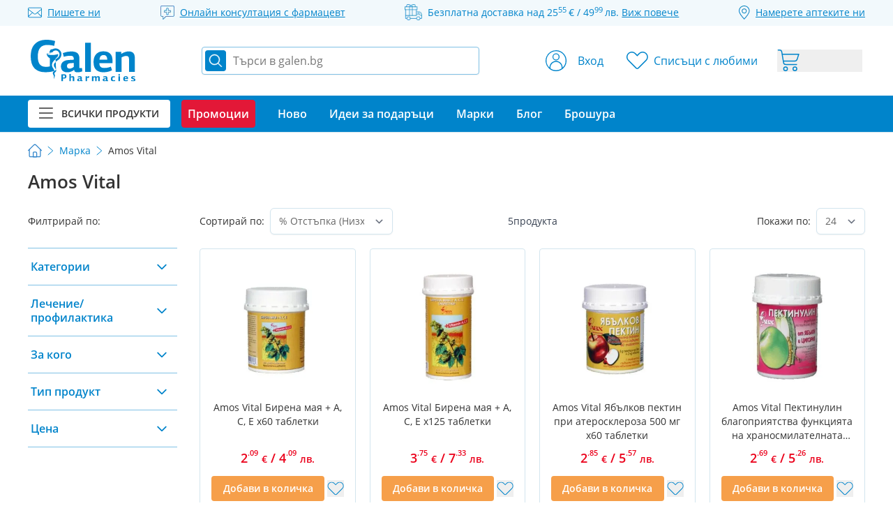

--- FILE ---
content_type: text/html; charset=utf-8
request_url: https://www.google.com/recaptcha/api2/anchor?ar=1&k=6LcEelsiAAAAAKWwD8lRNp31zxYrji07oWYS1TzS&co=aHR0cHM6Ly9nYWxlbi5iZzo0NDM.&hl=en&v=N67nZn4AqZkNcbeMu4prBgzg&size=normal&anchor-ms=20000&execute-ms=30000&cb=301stb4z411g
body_size: 49683
content:
<!DOCTYPE HTML><html dir="ltr" lang="en"><head><meta http-equiv="Content-Type" content="text/html; charset=UTF-8">
<meta http-equiv="X-UA-Compatible" content="IE=edge">
<title>reCAPTCHA</title>
<style type="text/css">
/* cyrillic-ext */
@font-face {
  font-family: 'Roboto';
  font-style: normal;
  font-weight: 400;
  font-stretch: 100%;
  src: url(//fonts.gstatic.com/s/roboto/v48/KFO7CnqEu92Fr1ME7kSn66aGLdTylUAMa3GUBHMdazTgWw.woff2) format('woff2');
  unicode-range: U+0460-052F, U+1C80-1C8A, U+20B4, U+2DE0-2DFF, U+A640-A69F, U+FE2E-FE2F;
}
/* cyrillic */
@font-face {
  font-family: 'Roboto';
  font-style: normal;
  font-weight: 400;
  font-stretch: 100%;
  src: url(//fonts.gstatic.com/s/roboto/v48/KFO7CnqEu92Fr1ME7kSn66aGLdTylUAMa3iUBHMdazTgWw.woff2) format('woff2');
  unicode-range: U+0301, U+0400-045F, U+0490-0491, U+04B0-04B1, U+2116;
}
/* greek-ext */
@font-face {
  font-family: 'Roboto';
  font-style: normal;
  font-weight: 400;
  font-stretch: 100%;
  src: url(//fonts.gstatic.com/s/roboto/v48/KFO7CnqEu92Fr1ME7kSn66aGLdTylUAMa3CUBHMdazTgWw.woff2) format('woff2');
  unicode-range: U+1F00-1FFF;
}
/* greek */
@font-face {
  font-family: 'Roboto';
  font-style: normal;
  font-weight: 400;
  font-stretch: 100%;
  src: url(//fonts.gstatic.com/s/roboto/v48/KFO7CnqEu92Fr1ME7kSn66aGLdTylUAMa3-UBHMdazTgWw.woff2) format('woff2');
  unicode-range: U+0370-0377, U+037A-037F, U+0384-038A, U+038C, U+038E-03A1, U+03A3-03FF;
}
/* math */
@font-face {
  font-family: 'Roboto';
  font-style: normal;
  font-weight: 400;
  font-stretch: 100%;
  src: url(//fonts.gstatic.com/s/roboto/v48/KFO7CnqEu92Fr1ME7kSn66aGLdTylUAMawCUBHMdazTgWw.woff2) format('woff2');
  unicode-range: U+0302-0303, U+0305, U+0307-0308, U+0310, U+0312, U+0315, U+031A, U+0326-0327, U+032C, U+032F-0330, U+0332-0333, U+0338, U+033A, U+0346, U+034D, U+0391-03A1, U+03A3-03A9, U+03B1-03C9, U+03D1, U+03D5-03D6, U+03F0-03F1, U+03F4-03F5, U+2016-2017, U+2034-2038, U+203C, U+2040, U+2043, U+2047, U+2050, U+2057, U+205F, U+2070-2071, U+2074-208E, U+2090-209C, U+20D0-20DC, U+20E1, U+20E5-20EF, U+2100-2112, U+2114-2115, U+2117-2121, U+2123-214F, U+2190, U+2192, U+2194-21AE, U+21B0-21E5, U+21F1-21F2, U+21F4-2211, U+2213-2214, U+2216-22FF, U+2308-230B, U+2310, U+2319, U+231C-2321, U+2336-237A, U+237C, U+2395, U+239B-23B7, U+23D0, U+23DC-23E1, U+2474-2475, U+25AF, U+25B3, U+25B7, U+25BD, U+25C1, U+25CA, U+25CC, U+25FB, U+266D-266F, U+27C0-27FF, U+2900-2AFF, U+2B0E-2B11, U+2B30-2B4C, U+2BFE, U+3030, U+FF5B, U+FF5D, U+1D400-1D7FF, U+1EE00-1EEFF;
}
/* symbols */
@font-face {
  font-family: 'Roboto';
  font-style: normal;
  font-weight: 400;
  font-stretch: 100%;
  src: url(//fonts.gstatic.com/s/roboto/v48/KFO7CnqEu92Fr1ME7kSn66aGLdTylUAMaxKUBHMdazTgWw.woff2) format('woff2');
  unicode-range: U+0001-000C, U+000E-001F, U+007F-009F, U+20DD-20E0, U+20E2-20E4, U+2150-218F, U+2190, U+2192, U+2194-2199, U+21AF, U+21E6-21F0, U+21F3, U+2218-2219, U+2299, U+22C4-22C6, U+2300-243F, U+2440-244A, U+2460-24FF, U+25A0-27BF, U+2800-28FF, U+2921-2922, U+2981, U+29BF, U+29EB, U+2B00-2BFF, U+4DC0-4DFF, U+FFF9-FFFB, U+10140-1018E, U+10190-1019C, U+101A0, U+101D0-101FD, U+102E0-102FB, U+10E60-10E7E, U+1D2C0-1D2D3, U+1D2E0-1D37F, U+1F000-1F0FF, U+1F100-1F1AD, U+1F1E6-1F1FF, U+1F30D-1F30F, U+1F315, U+1F31C, U+1F31E, U+1F320-1F32C, U+1F336, U+1F378, U+1F37D, U+1F382, U+1F393-1F39F, U+1F3A7-1F3A8, U+1F3AC-1F3AF, U+1F3C2, U+1F3C4-1F3C6, U+1F3CA-1F3CE, U+1F3D4-1F3E0, U+1F3ED, U+1F3F1-1F3F3, U+1F3F5-1F3F7, U+1F408, U+1F415, U+1F41F, U+1F426, U+1F43F, U+1F441-1F442, U+1F444, U+1F446-1F449, U+1F44C-1F44E, U+1F453, U+1F46A, U+1F47D, U+1F4A3, U+1F4B0, U+1F4B3, U+1F4B9, U+1F4BB, U+1F4BF, U+1F4C8-1F4CB, U+1F4D6, U+1F4DA, U+1F4DF, U+1F4E3-1F4E6, U+1F4EA-1F4ED, U+1F4F7, U+1F4F9-1F4FB, U+1F4FD-1F4FE, U+1F503, U+1F507-1F50B, U+1F50D, U+1F512-1F513, U+1F53E-1F54A, U+1F54F-1F5FA, U+1F610, U+1F650-1F67F, U+1F687, U+1F68D, U+1F691, U+1F694, U+1F698, U+1F6AD, U+1F6B2, U+1F6B9-1F6BA, U+1F6BC, U+1F6C6-1F6CF, U+1F6D3-1F6D7, U+1F6E0-1F6EA, U+1F6F0-1F6F3, U+1F6F7-1F6FC, U+1F700-1F7FF, U+1F800-1F80B, U+1F810-1F847, U+1F850-1F859, U+1F860-1F887, U+1F890-1F8AD, U+1F8B0-1F8BB, U+1F8C0-1F8C1, U+1F900-1F90B, U+1F93B, U+1F946, U+1F984, U+1F996, U+1F9E9, U+1FA00-1FA6F, U+1FA70-1FA7C, U+1FA80-1FA89, U+1FA8F-1FAC6, U+1FACE-1FADC, U+1FADF-1FAE9, U+1FAF0-1FAF8, U+1FB00-1FBFF;
}
/* vietnamese */
@font-face {
  font-family: 'Roboto';
  font-style: normal;
  font-weight: 400;
  font-stretch: 100%;
  src: url(//fonts.gstatic.com/s/roboto/v48/KFO7CnqEu92Fr1ME7kSn66aGLdTylUAMa3OUBHMdazTgWw.woff2) format('woff2');
  unicode-range: U+0102-0103, U+0110-0111, U+0128-0129, U+0168-0169, U+01A0-01A1, U+01AF-01B0, U+0300-0301, U+0303-0304, U+0308-0309, U+0323, U+0329, U+1EA0-1EF9, U+20AB;
}
/* latin-ext */
@font-face {
  font-family: 'Roboto';
  font-style: normal;
  font-weight: 400;
  font-stretch: 100%;
  src: url(//fonts.gstatic.com/s/roboto/v48/KFO7CnqEu92Fr1ME7kSn66aGLdTylUAMa3KUBHMdazTgWw.woff2) format('woff2');
  unicode-range: U+0100-02BA, U+02BD-02C5, U+02C7-02CC, U+02CE-02D7, U+02DD-02FF, U+0304, U+0308, U+0329, U+1D00-1DBF, U+1E00-1E9F, U+1EF2-1EFF, U+2020, U+20A0-20AB, U+20AD-20C0, U+2113, U+2C60-2C7F, U+A720-A7FF;
}
/* latin */
@font-face {
  font-family: 'Roboto';
  font-style: normal;
  font-weight: 400;
  font-stretch: 100%;
  src: url(//fonts.gstatic.com/s/roboto/v48/KFO7CnqEu92Fr1ME7kSn66aGLdTylUAMa3yUBHMdazQ.woff2) format('woff2');
  unicode-range: U+0000-00FF, U+0131, U+0152-0153, U+02BB-02BC, U+02C6, U+02DA, U+02DC, U+0304, U+0308, U+0329, U+2000-206F, U+20AC, U+2122, U+2191, U+2193, U+2212, U+2215, U+FEFF, U+FFFD;
}
/* cyrillic-ext */
@font-face {
  font-family: 'Roboto';
  font-style: normal;
  font-weight: 500;
  font-stretch: 100%;
  src: url(//fonts.gstatic.com/s/roboto/v48/KFO7CnqEu92Fr1ME7kSn66aGLdTylUAMa3GUBHMdazTgWw.woff2) format('woff2');
  unicode-range: U+0460-052F, U+1C80-1C8A, U+20B4, U+2DE0-2DFF, U+A640-A69F, U+FE2E-FE2F;
}
/* cyrillic */
@font-face {
  font-family: 'Roboto';
  font-style: normal;
  font-weight: 500;
  font-stretch: 100%;
  src: url(//fonts.gstatic.com/s/roboto/v48/KFO7CnqEu92Fr1ME7kSn66aGLdTylUAMa3iUBHMdazTgWw.woff2) format('woff2');
  unicode-range: U+0301, U+0400-045F, U+0490-0491, U+04B0-04B1, U+2116;
}
/* greek-ext */
@font-face {
  font-family: 'Roboto';
  font-style: normal;
  font-weight: 500;
  font-stretch: 100%;
  src: url(//fonts.gstatic.com/s/roboto/v48/KFO7CnqEu92Fr1ME7kSn66aGLdTylUAMa3CUBHMdazTgWw.woff2) format('woff2');
  unicode-range: U+1F00-1FFF;
}
/* greek */
@font-face {
  font-family: 'Roboto';
  font-style: normal;
  font-weight: 500;
  font-stretch: 100%;
  src: url(//fonts.gstatic.com/s/roboto/v48/KFO7CnqEu92Fr1ME7kSn66aGLdTylUAMa3-UBHMdazTgWw.woff2) format('woff2');
  unicode-range: U+0370-0377, U+037A-037F, U+0384-038A, U+038C, U+038E-03A1, U+03A3-03FF;
}
/* math */
@font-face {
  font-family: 'Roboto';
  font-style: normal;
  font-weight: 500;
  font-stretch: 100%;
  src: url(//fonts.gstatic.com/s/roboto/v48/KFO7CnqEu92Fr1ME7kSn66aGLdTylUAMawCUBHMdazTgWw.woff2) format('woff2');
  unicode-range: U+0302-0303, U+0305, U+0307-0308, U+0310, U+0312, U+0315, U+031A, U+0326-0327, U+032C, U+032F-0330, U+0332-0333, U+0338, U+033A, U+0346, U+034D, U+0391-03A1, U+03A3-03A9, U+03B1-03C9, U+03D1, U+03D5-03D6, U+03F0-03F1, U+03F4-03F5, U+2016-2017, U+2034-2038, U+203C, U+2040, U+2043, U+2047, U+2050, U+2057, U+205F, U+2070-2071, U+2074-208E, U+2090-209C, U+20D0-20DC, U+20E1, U+20E5-20EF, U+2100-2112, U+2114-2115, U+2117-2121, U+2123-214F, U+2190, U+2192, U+2194-21AE, U+21B0-21E5, U+21F1-21F2, U+21F4-2211, U+2213-2214, U+2216-22FF, U+2308-230B, U+2310, U+2319, U+231C-2321, U+2336-237A, U+237C, U+2395, U+239B-23B7, U+23D0, U+23DC-23E1, U+2474-2475, U+25AF, U+25B3, U+25B7, U+25BD, U+25C1, U+25CA, U+25CC, U+25FB, U+266D-266F, U+27C0-27FF, U+2900-2AFF, U+2B0E-2B11, U+2B30-2B4C, U+2BFE, U+3030, U+FF5B, U+FF5D, U+1D400-1D7FF, U+1EE00-1EEFF;
}
/* symbols */
@font-face {
  font-family: 'Roboto';
  font-style: normal;
  font-weight: 500;
  font-stretch: 100%;
  src: url(//fonts.gstatic.com/s/roboto/v48/KFO7CnqEu92Fr1ME7kSn66aGLdTylUAMaxKUBHMdazTgWw.woff2) format('woff2');
  unicode-range: U+0001-000C, U+000E-001F, U+007F-009F, U+20DD-20E0, U+20E2-20E4, U+2150-218F, U+2190, U+2192, U+2194-2199, U+21AF, U+21E6-21F0, U+21F3, U+2218-2219, U+2299, U+22C4-22C6, U+2300-243F, U+2440-244A, U+2460-24FF, U+25A0-27BF, U+2800-28FF, U+2921-2922, U+2981, U+29BF, U+29EB, U+2B00-2BFF, U+4DC0-4DFF, U+FFF9-FFFB, U+10140-1018E, U+10190-1019C, U+101A0, U+101D0-101FD, U+102E0-102FB, U+10E60-10E7E, U+1D2C0-1D2D3, U+1D2E0-1D37F, U+1F000-1F0FF, U+1F100-1F1AD, U+1F1E6-1F1FF, U+1F30D-1F30F, U+1F315, U+1F31C, U+1F31E, U+1F320-1F32C, U+1F336, U+1F378, U+1F37D, U+1F382, U+1F393-1F39F, U+1F3A7-1F3A8, U+1F3AC-1F3AF, U+1F3C2, U+1F3C4-1F3C6, U+1F3CA-1F3CE, U+1F3D4-1F3E0, U+1F3ED, U+1F3F1-1F3F3, U+1F3F5-1F3F7, U+1F408, U+1F415, U+1F41F, U+1F426, U+1F43F, U+1F441-1F442, U+1F444, U+1F446-1F449, U+1F44C-1F44E, U+1F453, U+1F46A, U+1F47D, U+1F4A3, U+1F4B0, U+1F4B3, U+1F4B9, U+1F4BB, U+1F4BF, U+1F4C8-1F4CB, U+1F4D6, U+1F4DA, U+1F4DF, U+1F4E3-1F4E6, U+1F4EA-1F4ED, U+1F4F7, U+1F4F9-1F4FB, U+1F4FD-1F4FE, U+1F503, U+1F507-1F50B, U+1F50D, U+1F512-1F513, U+1F53E-1F54A, U+1F54F-1F5FA, U+1F610, U+1F650-1F67F, U+1F687, U+1F68D, U+1F691, U+1F694, U+1F698, U+1F6AD, U+1F6B2, U+1F6B9-1F6BA, U+1F6BC, U+1F6C6-1F6CF, U+1F6D3-1F6D7, U+1F6E0-1F6EA, U+1F6F0-1F6F3, U+1F6F7-1F6FC, U+1F700-1F7FF, U+1F800-1F80B, U+1F810-1F847, U+1F850-1F859, U+1F860-1F887, U+1F890-1F8AD, U+1F8B0-1F8BB, U+1F8C0-1F8C1, U+1F900-1F90B, U+1F93B, U+1F946, U+1F984, U+1F996, U+1F9E9, U+1FA00-1FA6F, U+1FA70-1FA7C, U+1FA80-1FA89, U+1FA8F-1FAC6, U+1FACE-1FADC, U+1FADF-1FAE9, U+1FAF0-1FAF8, U+1FB00-1FBFF;
}
/* vietnamese */
@font-face {
  font-family: 'Roboto';
  font-style: normal;
  font-weight: 500;
  font-stretch: 100%;
  src: url(//fonts.gstatic.com/s/roboto/v48/KFO7CnqEu92Fr1ME7kSn66aGLdTylUAMa3OUBHMdazTgWw.woff2) format('woff2');
  unicode-range: U+0102-0103, U+0110-0111, U+0128-0129, U+0168-0169, U+01A0-01A1, U+01AF-01B0, U+0300-0301, U+0303-0304, U+0308-0309, U+0323, U+0329, U+1EA0-1EF9, U+20AB;
}
/* latin-ext */
@font-face {
  font-family: 'Roboto';
  font-style: normal;
  font-weight: 500;
  font-stretch: 100%;
  src: url(//fonts.gstatic.com/s/roboto/v48/KFO7CnqEu92Fr1ME7kSn66aGLdTylUAMa3KUBHMdazTgWw.woff2) format('woff2');
  unicode-range: U+0100-02BA, U+02BD-02C5, U+02C7-02CC, U+02CE-02D7, U+02DD-02FF, U+0304, U+0308, U+0329, U+1D00-1DBF, U+1E00-1E9F, U+1EF2-1EFF, U+2020, U+20A0-20AB, U+20AD-20C0, U+2113, U+2C60-2C7F, U+A720-A7FF;
}
/* latin */
@font-face {
  font-family: 'Roboto';
  font-style: normal;
  font-weight: 500;
  font-stretch: 100%;
  src: url(//fonts.gstatic.com/s/roboto/v48/KFO7CnqEu92Fr1ME7kSn66aGLdTylUAMa3yUBHMdazQ.woff2) format('woff2');
  unicode-range: U+0000-00FF, U+0131, U+0152-0153, U+02BB-02BC, U+02C6, U+02DA, U+02DC, U+0304, U+0308, U+0329, U+2000-206F, U+20AC, U+2122, U+2191, U+2193, U+2212, U+2215, U+FEFF, U+FFFD;
}
/* cyrillic-ext */
@font-face {
  font-family: 'Roboto';
  font-style: normal;
  font-weight: 900;
  font-stretch: 100%;
  src: url(//fonts.gstatic.com/s/roboto/v48/KFO7CnqEu92Fr1ME7kSn66aGLdTylUAMa3GUBHMdazTgWw.woff2) format('woff2');
  unicode-range: U+0460-052F, U+1C80-1C8A, U+20B4, U+2DE0-2DFF, U+A640-A69F, U+FE2E-FE2F;
}
/* cyrillic */
@font-face {
  font-family: 'Roboto';
  font-style: normal;
  font-weight: 900;
  font-stretch: 100%;
  src: url(//fonts.gstatic.com/s/roboto/v48/KFO7CnqEu92Fr1ME7kSn66aGLdTylUAMa3iUBHMdazTgWw.woff2) format('woff2');
  unicode-range: U+0301, U+0400-045F, U+0490-0491, U+04B0-04B1, U+2116;
}
/* greek-ext */
@font-face {
  font-family: 'Roboto';
  font-style: normal;
  font-weight: 900;
  font-stretch: 100%;
  src: url(//fonts.gstatic.com/s/roboto/v48/KFO7CnqEu92Fr1ME7kSn66aGLdTylUAMa3CUBHMdazTgWw.woff2) format('woff2');
  unicode-range: U+1F00-1FFF;
}
/* greek */
@font-face {
  font-family: 'Roboto';
  font-style: normal;
  font-weight: 900;
  font-stretch: 100%;
  src: url(//fonts.gstatic.com/s/roboto/v48/KFO7CnqEu92Fr1ME7kSn66aGLdTylUAMa3-UBHMdazTgWw.woff2) format('woff2');
  unicode-range: U+0370-0377, U+037A-037F, U+0384-038A, U+038C, U+038E-03A1, U+03A3-03FF;
}
/* math */
@font-face {
  font-family: 'Roboto';
  font-style: normal;
  font-weight: 900;
  font-stretch: 100%;
  src: url(//fonts.gstatic.com/s/roboto/v48/KFO7CnqEu92Fr1ME7kSn66aGLdTylUAMawCUBHMdazTgWw.woff2) format('woff2');
  unicode-range: U+0302-0303, U+0305, U+0307-0308, U+0310, U+0312, U+0315, U+031A, U+0326-0327, U+032C, U+032F-0330, U+0332-0333, U+0338, U+033A, U+0346, U+034D, U+0391-03A1, U+03A3-03A9, U+03B1-03C9, U+03D1, U+03D5-03D6, U+03F0-03F1, U+03F4-03F5, U+2016-2017, U+2034-2038, U+203C, U+2040, U+2043, U+2047, U+2050, U+2057, U+205F, U+2070-2071, U+2074-208E, U+2090-209C, U+20D0-20DC, U+20E1, U+20E5-20EF, U+2100-2112, U+2114-2115, U+2117-2121, U+2123-214F, U+2190, U+2192, U+2194-21AE, U+21B0-21E5, U+21F1-21F2, U+21F4-2211, U+2213-2214, U+2216-22FF, U+2308-230B, U+2310, U+2319, U+231C-2321, U+2336-237A, U+237C, U+2395, U+239B-23B7, U+23D0, U+23DC-23E1, U+2474-2475, U+25AF, U+25B3, U+25B7, U+25BD, U+25C1, U+25CA, U+25CC, U+25FB, U+266D-266F, U+27C0-27FF, U+2900-2AFF, U+2B0E-2B11, U+2B30-2B4C, U+2BFE, U+3030, U+FF5B, U+FF5D, U+1D400-1D7FF, U+1EE00-1EEFF;
}
/* symbols */
@font-face {
  font-family: 'Roboto';
  font-style: normal;
  font-weight: 900;
  font-stretch: 100%;
  src: url(//fonts.gstatic.com/s/roboto/v48/KFO7CnqEu92Fr1ME7kSn66aGLdTylUAMaxKUBHMdazTgWw.woff2) format('woff2');
  unicode-range: U+0001-000C, U+000E-001F, U+007F-009F, U+20DD-20E0, U+20E2-20E4, U+2150-218F, U+2190, U+2192, U+2194-2199, U+21AF, U+21E6-21F0, U+21F3, U+2218-2219, U+2299, U+22C4-22C6, U+2300-243F, U+2440-244A, U+2460-24FF, U+25A0-27BF, U+2800-28FF, U+2921-2922, U+2981, U+29BF, U+29EB, U+2B00-2BFF, U+4DC0-4DFF, U+FFF9-FFFB, U+10140-1018E, U+10190-1019C, U+101A0, U+101D0-101FD, U+102E0-102FB, U+10E60-10E7E, U+1D2C0-1D2D3, U+1D2E0-1D37F, U+1F000-1F0FF, U+1F100-1F1AD, U+1F1E6-1F1FF, U+1F30D-1F30F, U+1F315, U+1F31C, U+1F31E, U+1F320-1F32C, U+1F336, U+1F378, U+1F37D, U+1F382, U+1F393-1F39F, U+1F3A7-1F3A8, U+1F3AC-1F3AF, U+1F3C2, U+1F3C4-1F3C6, U+1F3CA-1F3CE, U+1F3D4-1F3E0, U+1F3ED, U+1F3F1-1F3F3, U+1F3F5-1F3F7, U+1F408, U+1F415, U+1F41F, U+1F426, U+1F43F, U+1F441-1F442, U+1F444, U+1F446-1F449, U+1F44C-1F44E, U+1F453, U+1F46A, U+1F47D, U+1F4A3, U+1F4B0, U+1F4B3, U+1F4B9, U+1F4BB, U+1F4BF, U+1F4C8-1F4CB, U+1F4D6, U+1F4DA, U+1F4DF, U+1F4E3-1F4E6, U+1F4EA-1F4ED, U+1F4F7, U+1F4F9-1F4FB, U+1F4FD-1F4FE, U+1F503, U+1F507-1F50B, U+1F50D, U+1F512-1F513, U+1F53E-1F54A, U+1F54F-1F5FA, U+1F610, U+1F650-1F67F, U+1F687, U+1F68D, U+1F691, U+1F694, U+1F698, U+1F6AD, U+1F6B2, U+1F6B9-1F6BA, U+1F6BC, U+1F6C6-1F6CF, U+1F6D3-1F6D7, U+1F6E0-1F6EA, U+1F6F0-1F6F3, U+1F6F7-1F6FC, U+1F700-1F7FF, U+1F800-1F80B, U+1F810-1F847, U+1F850-1F859, U+1F860-1F887, U+1F890-1F8AD, U+1F8B0-1F8BB, U+1F8C0-1F8C1, U+1F900-1F90B, U+1F93B, U+1F946, U+1F984, U+1F996, U+1F9E9, U+1FA00-1FA6F, U+1FA70-1FA7C, U+1FA80-1FA89, U+1FA8F-1FAC6, U+1FACE-1FADC, U+1FADF-1FAE9, U+1FAF0-1FAF8, U+1FB00-1FBFF;
}
/* vietnamese */
@font-face {
  font-family: 'Roboto';
  font-style: normal;
  font-weight: 900;
  font-stretch: 100%;
  src: url(//fonts.gstatic.com/s/roboto/v48/KFO7CnqEu92Fr1ME7kSn66aGLdTylUAMa3OUBHMdazTgWw.woff2) format('woff2');
  unicode-range: U+0102-0103, U+0110-0111, U+0128-0129, U+0168-0169, U+01A0-01A1, U+01AF-01B0, U+0300-0301, U+0303-0304, U+0308-0309, U+0323, U+0329, U+1EA0-1EF9, U+20AB;
}
/* latin-ext */
@font-face {
  font-family: 'Roboto';
  font-style: normal;
  font-weight: 900;
  font-stretch: 100%;
  src: url(//fonts.gstatic.com/s/roboto/v48/KFO7CnqEu92Fr1ME7kSn66aGLdTylUAMa3KUBHMdazTgWw.woff2) format('woff2');
  unicode-range: U+0100-02BA, U+02BD-02C5, U+02C7-02CC, U+02CE-02D7, U+02DD-02FF, U+0304, U+0308, U+0329, U+1D00-1DBF, U+1E00-1E9F, U+1EF2-1EFF, U+2020, U+20A0-20AB, U+20AD-20C0, U+2113, U+2C60-2C7F, U+A720-A7FF;
}
/* latin */
@font-face {
  font-family: 'Roboto';
  font-style: normal;
  font-weight: 900;
  font-stretch: 100%;
  src: url(//fonts.gstatic.com/s/roboto/v48/KFO7CnqEu92Fr1ME7kSn66aGLdTylUAMa3yUBHMdazQ.woff2) format('woff2');
  unicode-range: U+0000-00FF, U+0131, U+0152-0153, U+02BB-02BC, U+02C6, U+02DA, U+02DC, U+0304, U+0308, U+0329, U+2000-206F, U+20AC, U+2122, U+2191, U+2193, U+2212, U+2215, U+FEFF, U+FFFD;
}

</style>
<link rel="stylesheet" type="text/css" href="https://www.gstatic.com/recaptcha/releases/N67nZn4AqZkNcbeMu4prBgzg/styles__ltr.css">
<script nonce="vTADBsh3HtbP_xjpOhlBxg" type="text/javascript">window['__recaptcha_api'] = 'https://www.google.com/recaptcha/api2/';</script>
<script type="text/javascript" src="https://www.gstatic.com/recaptcha/releases/N67nZn4AqZkNcbeMu4prBgzg/recaptcha__en.js" nonce="vTADBsh3HtbP_xjpOhlBxg">
      
    </script></head>
<body><div id="rc-anchor-alert" class="rc-anchor-alert"></div>
<input type="hidden" id="recaptcha-token" value="[base64]">
<script type="text/javascript" nonce="vTADBsh3HtbP_xjpOhlBxg">
      recaptcha.anchor.Main.init("[\x22ainput\x22,[\x22bgdata\x22,\x22\x22,\[base64]/[base64]/[base64]/[base64]/[base64]/[base64]/KGcoTywyNTMsTy5PKSxVRyhPLEMpKTpnKE8sMjUzLEMpLE8pKSxsKSksTykpfSxieT1mdW5jdGlvbihDLE8sdSxsKXtmb3IobD0odT1SKEMpLDApO08+MDtPLS0pbD1sPDw4fFooQyk7ZyhDLHUsbCl9LFVHPWZ1bmN0aW9uKEMsTyl7Qy5pLmxlbmd0aD4xMDQ/[base64]/[base64]/[base64]/[base64]/[base64]/[base64]/[base64]\\u003d\x22,\[base64]\\u003d\x22,\x22b04sasKhwqrDiXHChAQxw4nDt3/Dg8OnUMKJwrN5wqLDjcKBwroowrTCisKyw510w4hmwofDrMOAw4/CuTzDhxrCtsOobTTCtcKpFMOgwqfChkjDgcK9w4xNf8Kdw4UJA8OKdcK7woYvPcKQw6PDn8OaRDjCvUvDoVYBwpEQW15wNRTDjX3Co8O4NgtRw4EvwpNrw7vDnMK6w4kKDsKWw6p5woIzwqnCsR7Dn23CvMKSw4HDr1/[base64]/[base64]/Co8OYVMKNwovClMO1wpPCnMOXGsKZwqRsUsOZwo3CmcOEwqDDusOHw6UmB8KlcMOUw4TDusK7w4lPwqrDpMOrSisIAxZ+w6hvQ00Dw6gXw4wwW3vClsKXw6JiwrN1WjDCl8O0UwDCpwwawrzCjsK1bSHDriQQwqHDgsKdw5zDnMK/wpESwohiGFQBJcOSw6vDqi/Cu3NAZBfDusOkRcOMwq7Dn8KQw4DCuMKJw7nCrRBXwqJyH8K5cMOgw4fCiFoLwr8tbsK6N8OKw6zDhsOKwo17KcKXwoEoCcK+fgVgw5DCo8OEwrXDigAKSUtkRsKSwpzDqBxmw6MXd8OowrtgTcKVw6nDsV1YwpkTwqFtwp4uwrHCkF/CgMKBKhvCq2fDj8OBGGbCssKuaizCnsOyd38Yw4/CuEvDv8OOWMKhew/CtMKtw4vDrsKVwqbDqkQVVVJCTcKgFklZwrZZYsOIwr9bN3hYw7/CuRE3JyB5w7/[base64]/w7PClDd0wr1SwqPDn2opwpI/w63DhMKJZ8KBw7vDgDVsw41LKT4Cw5HDucK3w4fDvsKDU3HDtHvCncK5TB44EUXDl8KSHsOYTx1PABo6KEfDpsOdJH0RAnNcwrjDqBrDncOSw79rw5vCknkSwrIWwqNcfn7DhMOJNcOYwpnChcKMU8OoecO7MxRNFwFjIhZRwpzClmbCi2h2CBzDgsO6CVLDhcKxVF/CuCkaZMKgZCnCmsKsworDv34hT8KOOsOjwqYtwoXChcOuRQ8YwpbCs8OQwpsvOwfDjcKFw55hw6DCrMOyfcOtfTRywpbDpcOsw5NVwrDCpH/Dpz8yc8KGwoQbH0g4PMKtdsO4wrHDuMK/[base64]/DhmQjw5HDicKrQicHwpoyGMK6QMKxWBvCosKcwoUdMlvDisOJE8Okwo4LwqfDrCHCjQPDuih5w4QwwpHDvsOZwpQ6AE7DuMOSw5HDoipaw4zDncK9O8OXw7DDlBrDkMO4wrzCrcKnworDrMOWwrfDg3HDssKswr1uPWFUwqjCscKXw7fCk1FlZD/CuyVEGMK4c8O8w4rDqcOww7BJw7wRPsOkKHDDiDnDoAPCp8OSH8K1w7RhA8K6Z8OwwrTDrMOiMsOdGMKjw5zCpxlqSsKIMDTCtmzCrCfDoW85w7Y2Ak/Co8KFwo7DvsKWG8KNAcKOPcKFe8OnI3FAw44uWVYhwp3Cg8OBCxXDvcK5TMOBwr8pwp0Ja8OKwqrDhMKRJsOVPh3Di8KzIRJXb2PCgFRWw50Hwr3DpMK6Q8KeZsKbwpJYwqA7AlYKOibDvcKnwrXDrsK6B258C8OJOhwTw6FSLmpjN8ORXsOVAinCtxjCpDN7wr/CkjPDi0bClW1xwpcING5FE8OmD8KJGy4EKH1uDMK6w67DmTPDhsOGw43Dl3vCkMK1wo40BHbDv8K8GsKlL1htwochwpDCgsKLw5PCqsK4w78OVMKdw588bsOcJAE6UnDCgU3CpgLCtMKtwoTCo8KXwp/CqypkCsOfbCXDjcKEwpBZN0zDh3PDgHHDk8K8wrPDgMOyw5tIMmTCkj/CiVNPNMKLwpnDrhPCoG7CmXNLN8OKwowCAgosCcKWwrccw4LCrsOmw6ZcwpPDpBwSwqXCiTnCu8KCwpZYT1DCixXDs0DDoxrDncOwwrZBwpjCpVhDIsKRQS/[base64]/DncOIw5EmwoLCqzJaM3zDgsKRwqAtSsKbU0vClUDDunw8w4JbTDRuwr86fcOqI3vCti7Cl8ONw59IwrEXw5HCjnHDtcKOwrtMwqJUwqJnw7k6WArCrcK4wo4BXMKjTcOAwqtdVAdHaRI9WsKvw6Eaw5TDn1g+wpHDhGA7dMK4L8KDV8KGVsKfw4d+N8Klw6gxwo/DmSRtwrN7CcKewrIaGTpUwrwzDm7DqmYFwq5dOsKJw5HCgMK4QHNYwoIASDnClkjDqcKgw5NXwpZ0w7LCvVHDjMOPwp3CucO8fB8kw5vCql/[base64]/DqXQgUQDDusKIwr3CuyDDgCLCuU7DvcKsHSgrY8K2G3wwwpMew6DCncK7DcOAaMO6HHxIwrTCvF8wEcKsw7vCt8KBE8K3w57Dv8OWXi8PJcOfPsKCwqjCvirDiMKuf3fCi8OnS3nDnMOuYgsZwpduwo4mw4XCslbDvMO/w5Ipe8OFF8OfFsKqWcOVYMKEZ8KnL8KIwq04wq4nwp44wqJ3RMORXX/Cq8OYRBEjXzU1GcORTcK7H8Kyw4pUHU7CqnbDqW3DlcOmwoZjWUnCq8KHwrvCvMORwozCuMOQw6IiTcKdIiMswrzCvcOXbwbCnl9Ha8KJd1XDv8OMwrhPG8O9wqtaw5/Dh8KqEBguwpvChsKnO2cww5TDkh/Du07DrsOFK8OoJS8yw57DvQDDnzjDrxI9w4Z7DcOywrnDsDpZwoFEwo4ERMO7wrokHyfDhTzDtsK9wrdIfcOOw5Jfw4U7wqFZw40Pwowbw4/[base64]/[base64]/DqcOHR8OcwqnCkisfwrpMwpzDo8OKdMO8w6TCpl/CimMaw4jDnlZrwqjDmMK9wp3CtsKxTsO9w4fDmWjCsWLCqVdWw7vDs0/CtcKFPHg0QMO6woDDhyFjZQDDm8OmMcKFwobDmm7DmMOGNcO8L0FOV8OzC8O/fgscX8KWCsKgwoDCisKswozDpk5ow4pewqXDpsOVP8OVc8KcFMOMO8O0fMK5w5XDjWLDiE/DqXVIC8Knw67Ct8O2wqzDiMKuXMOkw4DDsXcZdWnCmBrCnQVsL8KVw77DkTLDqmYePcOHwodnwplGXQvCrnhzY8KvwoLCo8OCw4JBU8KxC8KmwrZYwpYkwonDrsKGwpUNbmfCk8KEwo8iwrMYP8OhScKzw7/[base64]/CvmM+w497w5HDq27Do8OWOcO2w6XDtsOSZcOmw5JScMKwwr9Pwqwgw4PCicKcFGsCwo/CtsOjwpstw7LCqSbDncK3Mn/CmgFTw6HCksK4w5wfw5ZAPcOCUhJaFFBjH8KhC8KPwrZDVCTCucOQXy/CvMOhwoPDg8K6w6tdeMKlL8O0CcOxdEFkw5gwTX/CrMKRw6Yow5sGZTdswqHDnzbDrsOcw6VYwpFxCMOgEsKgwoobw50vwrDDkhjDn8KuEysZw4/Dhk/DmmrConvCgUnDqCrDoMO7w69JK8OLfWUWeMOKDsOBPgp0eR/CnTXCtcOKw4LDqgRswp4OVGAGw4A5wqB0wp/DmWrCtQsaw5tEZzLCgsKPw7TDgsKhJn8GRsK7HyR7wqlTNMKhe8O7VsKewp5Dw6DDqsKFw6t9w6BIRMKGw63Cm3vDt0h5w7rChsOgHsK3wr4yVVDCjATCvMKSHsODNcK0Nw/CkWEVPMOyw6vCmcOQwrBMwq/Ci8OjCsKLY1l7WcO9Nzo2T3LDgsOCw4Iqw6rCqzHDp8OcJMKIw4MsGcKzw4DDksOBQDHDlR7CncKWXcKTwpPCrFjCvHI4K8OmEsK4wrPDgBXDnMK/wqfCrsKYwoUIWmbCmMOZF14ka8K6wrQSw6diwrHCkn59wpcFwrjCigwVcHEdD2fCosOaQMKmdiwCw7l2Q8OgwqQITMKmwpgnw47DjCRfRcK4SXlUfMKfTFTCpCvCvMK7aRDDgiMqwqsNbTIAw6rDkTXCqF5yK1NXw4vCiWhOwqtXw5JLwq1KC8KAw4/Dl0DDs8OWw6XDj8Oow7NHIMO/wpEww7sywq9bZ8OGBcOLw7jCmcKZw6TDmnjDu8OEw7XDn8KQw5lPQHYfwp/CkWrDqMOcZCFmOsO4FlkXw5DDvMKvw7DDqhtiwqM5w5pVwrjDqMKWCFUKw4PDisO3e8Osw41GBQ/CosO0SCgcw6xMQsKawpXDvhbCqmDCsMOdG2XDlMOaw6rDksOxMzzCgcKQw5wIeXLCtsK9wpYMw4TCjVBfXXnDmDTCn8OUbyfDl8KFN30kPcO7HcK6JMOPwqhYw7HCmGpwJsKIQMO1AcKCQ8K9WyDCiEzCo0/Dv8OQIMOLP8Kow7l4csKXdcO3wq4cwoI8HWUWZ8OgRjHClsOjwr3DpcKLw7vCvcOqPcOcScOPfsOsPsOMwpV6wr3ClS7CklF3eH7CmMKIZB3DqSIZBXnDj3YewpgTEMKSQ07Coxl3wrEywonCpT/Dr8KxwrJ/wqlww7Q6JDzDm8KYw54YW00AwpXCtwXDuMOnPsOoIsOkwoTCj01fRgs6KBXChQXDhQzCuBTDuko9PD8Fe8OaHCHCunPCjzPDvsKNwoXDj8OVM8OhwpQLI8OgGMKfwpLCmETCsRZLPMObw6YDCkMSSj9QY8ODHzHCs8Otw544w553wqFPOw/DjgfCj8OBw7DCt0VAw6nDiAF9w4fDm0fDjyQ8bGbDlMKXwrHClsOhw7ojwqzDuVfDlMK7w7zDszzCsQPCkcK2SDlARcKSwrh7w7jDnmFCwo4IwrVjbsOCw4hjEn/CncKaw7A7wok4OMOjM8KGw5RDw6Ynw6Ngw4DCqDTDmMOJVFDDvj5Ww6LDhcOaw7N4ESfDj8Kewrhpwp5rcGfCmmhUw4PClncLwq4ew5/CmDPDgMK2WTkpwqocwo5oRMOWw7RWw5PDrMKCAxAsV1sfYAYAEQrDiMO+C1hYw6nDpcObw5LDjcOGw5pPw6fCnMKrw47DmMOpSEJrw7xnKsOgw73DsQTDgsOUw600woZIF8O7LMKdTE/Cp8KTwrvDnBIyKwIZw5wqdMKYw73CgMOeWHNfw6Z/LMOkX27DjcK1wpxnT8ONXFvCksKqJMKbKXIkccKODwsdGSsRwoHDssOCHcKJwo98RiPComvCtMKDSyQ4w5hlJ8OUL0bDocKeX0dJw7LDnsOCfF1eaMKswr5gajojV8OjQUjCogjDlCREBkDCpDoKw45RwoQ+Nj44XXPDosOTwq9vRsK9ISJrC8K/ZUBAwr4RwrvDlTdHdDfCkybDv8KiYcKjwrXDqidoI8Oaw59haMKLXnvDny5PNUYueUTCssO5w6vDn8Kuwo/DqsKNdcKsW1Y5w73CgC9pwrcyXcKZVG7Dh8KYwrXCgcO6w6jDnsOXaMK3OcO0w5rCtQ3CpsK+w5toYEZMwpHDhcOsUMOnJ8KIPMKdwrQjOBgAByISUEjDkjDDgBHChcKvwqvCrlPDjcKLWsOQQ8KuBjYjwqVMKFEBwq0/wrPCj8Ojwr1wT2zDssOkwpbCikbDqsOow7lyX8OwwolML8OaexnCjA0Awo9mSl7DnivCjSLCksOyM8KZIXHDvcOFwpDDshUFw6TDi8KCwrjCgcO5RsK2PFZXJcKmw6V/WDHCuFvDj2HDssOhK1o4wo4WWydiesK2wonDrcOXRWHDjDUHXHgbJWDDn0oDMzvDk1HDtxdaEmrCncOnwo/DvMKrwrLCjVY2w6/ChMKawp4oPMO0RMKfw4UYw41aw5DDpMOWw6JyHkAoc8KGVgg+w4tbwrMwaAhCSy/DqXrCh8OVw6F4ND5MwoLCusOcwpkzw5DCp8Kfwr04TMKVG1DDqlcaejLDrkjDkMOZwpMOwr4KBypSwpfCiipUWVFoR8OOw53DlDXDjcOAWsO3CxloT33CgxrCg8Oiw6PCjwXCi8KwEsKDw7k3w63DicOvw6kaO8OBA8O/w4DCjnZOVhjCnyjChi7CgsKzRsOpciEBw60uAGnCq8KEKcOHw4IDwpwhw7UwwpfDk8KHwrDDvzkRKHnDsMOuw7fDsMOnwqbDqCVpwpBLw4fDnHbCmcKCYMK8wpvDicKDXcOuSFQyCMOHwonDkA/Du8KZRcKVw4xZwqI9woPDi8Otw47DtX3CkcKcNcKpwrvDpsKFZcKfw74uwrgXw60zL8KkwoY2wrk2c3bCjEPDusKAYsOSw4fDjmPCvQx9TnfDocOvwqfDisO4w4zCssOVwq7Dhz3Cv2sxw5RAw5HDq8KewqrCpsO2wo7ColDCosOpCw1sRSB2w5DDlQ/DvcKjdMOXJMOrw6XCkcOuSsKqw6zCs23DqcOZQsOBOy7Dnl0owqR/wrh8SsOvw7zClBI9wql0FypfwqbClWvDk8KZccOFw5nDmD0EXjnDhxJHTkPDvhFaw6MhS8OjwrZycsKywr85wpc8N8KUAsKHw7vDncOJwrYJJzHDrATCj3cJXlp/w6Yvwo/Ci8KxwqUpTcO0w7bCtSXCo27Dl1fCv8Kmwo9Gw7TDt8OCY8Orc8KOwqwDwrg8OjvDmMOgw7vCrsKkFULDicK/wqjCuxFOwrJGw7EZw7dpI04Ww5vDi8KHeBhAw6QNKm5dIsKFd8O0wrQ2UGPDvsOpXlHClF0TM8OTIzPCl8ONRMKfXCIgbmvDtcKfb11Gw6jClhfCkMOBATjDpMOBKFhuw4FzwqAew5Ygw41yXMOKCEfDicK1EcOuCltNwrfDlSnDj8K5w6Faw7cZOMOfw7Jgw7Jyw7/[base64]/DvsOpw6HDs8KOVR4aw7dJbsOzDi7ChsKzYnLDpGwlC8KUFsKbf8K8w4Jjw4QUw7dHw6ZNIkccUT/[base64]/w6VhA8OYF0zDuhxUwpjCocO9UFbCpBwcwrkMGMKnwrXDgUnDsMKNbgfCu8KhcGXChMOBZQ/CmxPDtG4BT8Kjwr9/w5HDqnPCtsKLwq/DksK+R8O7wrRmwq3DpsOrwph4w7LCu8KmN8OHw40gb8Oifwt5w73CmMK7wpgVHD/DjhzCtgoyaSEGw6nClsO+wp3CnMKQScKDw7nDi1EQGsKJwptEw5vCq8KaJhvCoMKqw7zCry4Zw47ClEovwpg/dsO6w5YnWsKcfsKYcsKPKcOgw6/ClgLClcORD11PJQPDg8OORsOSGz8THi0yw7UKwrB8dcOfw4c6Qj1GFcOuasOtw7XDmQvCkcOywrrCs1nDqD/DvcK3IMKgwpsJfMKCX8KSTyvDjMOowrTDp2Jzwo/DpcKrfADDksKWwo/[base64]/K8OBw5HDhl/[base64]/JF3DisKFwqEpRxvCssOqNDLCocK/USXDucKywqZQwrXDgWTDrC9vw5U/HMOzwqVjw59qMcKhWEQUYFkiV8O+akAfbMKqw5xQdwHDixzCohsJeQoww5PCs8KeYcKXw5VKPsKPw7UxKgrDiE7Cvk14wo5Bw4fCsSfCqcK/w43DmCHClhfCqiUmf8O1VMKEw5Q/[base64]/aB0jwrvCswvCmlzCosO5woDDihtFwrcgKyHCu2vDicKKwr9ULSo+Ix7DnHnCoAXCmsKNXsKtwpTDkQ4iwoHDlMKgQcKOSsO7wopDJcOqHmAlPcOfwoVady98DcOew6xSC0dzw6LCvGsHw4DCsMKoNcOSV1TCp30bZUbDigF3QsOsXsKcHcO9w63DjMK5KCsHRsKhYh/Di8KEwoBBYVoXXsOrSDpww63DicKcZsKmXMKWw7XCuMOpAcKPQsKbwrfCucO/wrduwqPCpnAMaANEZMKHbcKjdHfDncOqw6p1CD40w7bDlsK8T8KYMnbDtsOLdnx8wr84WcKfB8ONwpgzw7ouLsOfw4dYwpwzwoXDm8OxPBkFBcOvTRHCpjvCocOJwpJMwpNKwpc7w6rDvsKKw73CnFXCsAPDl8O6M8KgMh8lT0/DmUzDqcKzSyRyXB8LKkrCsWhxUE5Rw6rCncKNfcK1IhZKw6rDplTChFbCq8K9wrbClywnNcK1wrkQC8OPST7Dm2PDtcK7w7tOwo/DqyrChsO0dBUxwqfDh8OkRMOAGcOuwofDsEzCtF4WX1vCq8OywrrDocO0PXTDisOAwpbCjVhCbTTCscKlOcKGPnXDh8KFBsOVPFnCl8OFR8KpPC/CnsKRbMOuw74Owq5Tw6fCrsOyAcKHw5Eow59icEzClMOUb8KFwp3Cr8ObwoJTw47Cj8OgcBoUwoTDn8OpwoBMwonDqcKsw4MUwo3CtmPDjHptODkHw7UDwr3CuX3CmxzCtGdOL2EVf8OZQcOYw7bCgXXDrlDCiMOEIAIpX8OacTMdw5QSRUgKwrd/[base64]/CisO8FlPCqFTDqTUyw6huPcOVwqN5w4rDq3trw7PDgcKKwrNGEcKrwonCgX/DpMKiw55gOjMzwpLCoMOIwpjCiBMHWT4UHSnCj8K6wrLDosOWw4JPwrgNw4DCn8KXw5lrQXnCnl3DpXAIWXrDkcKGBsOBSWJIwqLDmVQtaW7CmsKawpxJbcOwNld/[base64]/BsOBMGzCtT7DvsKYwr/[base64]/Dg8OwP8KuQ8Ozwq5zwpjCm8KWwpc9wpvDrcKQVnTCqBBtwq7DkRbCqlzCisKvwo0vwqvCuDXCmwtcMMOpw7bClsOIJQHCicO6w6Y7w77CsxDCocOyScO1wpTDvMKjwqYKB8OGCMKHw7fDghTDsMOgwq3Cjm/[base64]/w5HCncO9FsKHRGUBScOxwqzCrsOow4jDrcKAwq4jfizDh2Baw65MXMKYwpnDvWfDq8KCw4oDw6TCtMKsYT/Cu8Kmw6HDuHwhKGrChsODwr14IEFfc8Ofw67CqMKQJW89w6zCgsOdw4PDq8KJw58NW8KpPcOPwoAww7LDoT95ZSwyRMOfHyLCusO3KW55w6/CucKvw6t9KTfClyDCkMObJMOQaADCtCpAw4JwMH7Dk8O0WcKSGmdiZcKYTmRQwrVtw57Cn8OafS/[base64]/CmcOLw6XCiDl7YcK6F8OSPSnCgCPDisKFw6ZHfsO5w6UTYMOaw79qwplXP8K+WH3DtWnCgMO/YSokwo5vEi/CghpTwozCicOsQMKQWsO0esKEw4jDiMO0wp9fw74vQgHDvnF3VUNqw7B8ScKOwrkXwpXDojQ1AcKCFAtPA8OfwqHDjg51wpBtDVPDqHrCuzTDtUrDisK0cMKlwoIMPwdBw7VUw7d3wppKUnHCscKCSwfCjmNNIMK/[base64]/DsQDCi0xnw5AdwqIAwrVyb8KkCUfDsErDu8OtwpFVMmxqw6XCgAktH8OKNMKkd8OlJB1zFMKIemxNwp05wqViW8KEwqHCucK/RcOzw4LDtnt4Hk3ChVDDnMKfd0PDhMOFXBdZEsO2w4ECMEDDvnnCvCPDlcKjMGLCiMO6wqAiXF8fU33Do1nDisKgIB0Rw71tBAHDm8KRw7Brw5sGd8Kkw78mwprDhMONw5wxbntaV0nDkMO+O07DlsKww7XDucKqwpRDf8OOLGMBaF/CnMKMwpdyMHnCm8KOwqF2XTAkwrwLEnjDmQ7Cj0kfwpjDv2zCucK3B8Kbw48Dw5gMXxwzQzNiw5rDsR1tw6/CkyrCqgZTbQ7Cm8OtT0HCosOQXcK5wrRCwprCg0dcwp4Rw5tewqLCm8OFWDzCgcK5wq7Chz3DsMOqwojCkcO0e8OSw7LCrjZqFsOGw4UgPUAjwqzDvRfDgR8ZNkjCsi3CnH5OKMOWDREZwrIkw7Z1wq3CmQHDiCLCncObeylzNMO3SSjCs1YVOQ44wr/Cs8KxIg9GCsK/Z8KCwoFiw6DDj8KFw58TPHYPG1ksSMKRaMOuaMKaV0LDoVbCli/CulEOW249wo8jA3rDqR4UFMKxw7QSQsK2w6JwwplSw5jCusK/wrTDpgDDqWjDrGttwqhsw6bDgsOvw4nCjCoGwqPDuUTCkMKuw5UVw4bCkE3Csy5qclEFPDnCiMKrwqsMwp7DmRHDpsO0woMUw63DtcKTOsKBFMOZERzCoRA/w7fCgcOWwqPDpcOGPsOZJ3wdwohbPWjDkcK9wrUmwp/DtizDkDTCv8KTecK+w5kvw6ILa0bDtBzDthkXLC/[base64]/DjMOIZlbCqsKCw4bCpcKHwpBIQMOFwpzCmF7DoD/[base64]/HcO6wp8ZwoAfw5TDtMOWYTXCiMOOwrITbRTDr8O8KMOaN0/[base64]/[base64]/ChMOqEnI1PMK4wq7DmRg8HHQRR8ORHcKcQkLCiXbCnsOOfgXCvMKNMMOeWcKFwqR+KMKie8OOUT0pE8KWwpQTaW/DscOmdsOhFMO7SFjDqsOYw4bCjcOxNXXDiSlKwowLw5PDhMKKw4Z/wr9Fw6fClsOrwrMFw6clw4c7w4TDmMKfwr/DmVHChcObEWDDpkrCo0fDlznCl8KdS8OCP8Ocw7nCu8KRYhnCiMOKw7w3QHDCksO1RsKVNsOBS8O+a0LCowTDqgvDkQgWYEIZf2QCw4YZwpnCqTfDn8KLfHYpNw/CicKrw7ISw7hdCyrDu8O0wrnCgsOEwq7CoAjDoMKIw6UswrTDv8KIw51oDxTDpcKJacOHZ8KiQcOnLsK1b8OffQZHQwHCjknCucOOTWDCvsKKw7jChsOywqPCkjXCiw4pw4zCnVsXfi7DhXImw57DuWHDkRgfcBfDqwB1F8Kiw5Q1JXLCicOhL8K4wrrCrMK5wq/CnMOuwow8wpl5wrnCuXgoNGMEI8KOwrFsw6Zewo8HwrDCscO+PMKAPsOAfHdAc2w0wphbG8KtI8OgfMOjw5sNw7MXw6/CvjhOXsK6w5zDgcO/wopBwp7DpVLDssOuG8KmCgAeSlLCjsOrw6PDk8KMwr7CvBvDtjMKwp88BMOiwqTCvGnCjcK/ZcOaehLDlsKBT2tIw6PDq8OwShTCuzANwrTDjXkpMXlaIUdAwpRIeSxswq3CkC0Vaj7DinLCmsKjwoFOwqjCk8OxN8OGw4EUwqTCoQ92wqzDgULCtSJ6w5h/woNMZsKDTcOXQsOMwpJXw4vCun5LwrbCuBpvw4kRw797IsOowp8JFMKBD8OPwoEdEcKbOE/CoArCl8KPwoMQKsOGwqjDhlXDucKZVsOeNsKGwqcmUhhTwr0zwrvCrsOgwpdgw4FcDUMADxPCqsKvTMKDw4jCtsKowqFUwoYMTsK/CX3DuMKVw4vCr8KEwog0MMKQe2bClMK1wrPDkXE6EcOEKDbDil3CvsOuCFYkw75iSMOvwpnCqlZZLUxBwr3CkFbDkcKsw7PCmxXCgMOLDDHDrWYQw4pZw77Ct3jDtcKZwqzClsKOTmg7D8O6fkw0w5DDm8OMZT4hw7hKwoHDuMKvOAQTA8KVw6cNfcOcNSsXwp/[base64]/w49FdMOVwpXDkWQywpIlwoXCvUXDoHwvw4HCkmLChQMVMMKtOhHChGZ3IMKcKHQ9NsORPcK2cyPCkS/[base64]/[base64]/ClsOXWsKWGH3DsMO4w5jCj8O/OcKiWgTDlnNZO8KxdnEbw5rDjgnCuMKEwq5AICQqw7IVw6LCtMOWwpTDmcKPw5V0AsOGw6AZwoHDssKvT8Kuw7QrYmzCrSrCrMO5wpLDqQ03wpJuCsOCwqvDrMO0aMO8w7Uqw5bCtlB0KDxRXW0pBwTCo8OWwqkCTXTDu8KWKz7ClzMVwq/Du8OdwpjCj8KJGwR0K1JHG29LYnjCvcO0GCY/[base64]/Ck8OyAsOEwrRQwovDnQtWGhwuw4J/[base64]/[base64]/CncKOw7nDicOTIRM2wovCvMOnOGwGw7nDuHQWcsK9JntrSy/Dv8O3w7XClsOERcO2KmY9wplYDSvCgsOsaT/CrcO/PMKfcnXDjcK9HAoPFsOQTEzCvcOgSsKMw7fCrQJNworCpRl5D8ObYcK/BWJwwrnDjRIAw78eM0srb19RJcKQZxkYw64twq/CiiwoagLCsDLClsKzclQUw65iwqRhKcOALFZ3w6bDlcKAw7tow5bDkSHDr8OKJBgdVDA1w7YLW8K1w4bDiwFow5jCvG8oaDPCg8O5wrXChMKswrY6wojCnTB/wr7Dv8OxEsKew50YwrzCnXXDrMO5OyQyNcKKwphLU20cwpEZCFUEDMO9WsObw4/Ds8K2VhIcYAQdGsONw4VMw7E5awvCr1N3w6XDpzNWw7Q3w7/[base64]/Ct8KJw5MGw5TDgjHDniRZJcKYw7LCiWI8UsKnLGfDhsOnwq9Qwo/Cqi8pwozDk8Ocw5DDucO3EsKxwqrDoWNEP8OCwqVqwrkjwoBrDA0QGFQfEsK7wpjDp8KEFsOww6nCm0xFw7/Cs2AXwqlyw6ktw5sKQcOgKMOCw60MKcOmwqsEDBtwwr4OOB9Sw7gzCsOMwpDDgz7DvcKJwq/CuxzCvgTClsO+P8One8KswqIUwrcSN8KmwqsQAcKUwqkrw4nDsD/CoEZ3UkbDlGYlFsKjw6XDv8OLZmrCn3BtwpQ7w7A3wpXCnw8RTXPDucOow5IAwrzDmsKZw5d9Vgptwo3Dn8ODwqjDsMKXwqYOHsOWw7rDkcKvCcOVFsOOFz1rPsKAw6jCjAUcwp3DmFkVw68bw4rDhRVlQcKgAsK+b8OHfsOVw7EJJ8OTHiPDm8O/MsO5w7UGfnvDusKXw4nDhT3DhVgIRHVJP18mwpLCpWLDixbDqMObK23DsinDv2HCog/CkMKawp87w6ceNmxdwrXCvnc1w4fDjcO/wobDgUAEw77DszYIc1h3w4ZCScKiwpXChTbDvwHDocK+wrYYwr4zXcOdwrzDqxIew6UEPXUyw45hKwthbB50w4RbQsOHScKlBH8IU8KpUBjCilXCtnfDvMK3wqPCgsKhwoREw4dsa8OIDMO5FXV6wqoNwqYQJE/CscONFHRFw4jDnUfCugfCtWPCjU7DssO2w4F0wo0Jw7xwSUfCpH3DpTzDucOSbQQgdcKwfUsjdG3DlEgXQgDCpn9bA8OewokDVGcfYm3CocKAGEchwqbDqwTCh8KGwrYPVXDDi8OqZC7DpwBFccKeZDRrw6nDvUHDn8Kfw4N8w6EVJsOHc0fCisK0wolLdF/[base64]/w7MxQcK/fcOxTxsDwoUMOQTCsWwwO1kHwoDClMKdwphbwrbDssKicDLCkg7CmsOXP8ODw4zCq1bCqcOYT8OVBMOcGmpUw4EyGcKxAMOMb8KAw7fDpnPDqcKew4g/PMOKIGrDkGl5wr0RZsOLNDxFZsOYw65BD3vCv3LCiF/DthzDlmJMwphXw4nDukDDlxcbwrcvw6jDqEXCosOgclDDnw/[base64]/[base64]/[base64]/ClMOLw6o9wrDCs8KXSsKPwoHChMObw618R8Oww4jCnBDDiWXCrybDhz7DocOuUsK5wrnDucOBwoXDpsObw4fDjU/CjcOTZ8OwTxbDgsORGcOfwpdbPmUQJ8OWXMK4UCgGe23CnsKYwoHChcOJwokIw6MnPCbDukHDh2nCq8Ouw5vDrk8mwqAyCgQRwrnDigrDtS1OL3LDrTVUw5DCmi/Cu8KlwojDiizDm8Oqw500wpEjw7JCw7vDtsKWw5fDo2JDS15Qaj9PwpzDvsO2w7PCucK2w7vCiHPCpzNqai0iacKhGXHCmDQzw4bCt8K/B8O5w4p2L8KHwofCi8K3wrt4wo7DpcODwrLDlsO4V8KaeznCj8KNw7XChjPDui3DmcK0wrvDnyVSwqJvw49GwqfDu8OfVix/bVrDg8KjMyvCvMKyw6HDh380wqXDlVPCk8K7wrbCmBPCgQw1HncxwofDpW/CuX1kecO/wp8BOx3DsBohWcKTwoPDtGhiwo3CkcOidn3CtUTDqcKWYcObTVrDjMOlMzIORkwfVGVZwpHCiCjCmj17w7vCtjDCoxh+D8K6wqLDgFvDsmsLw6nDocOxOwPCm8OVc8OaZ05ndDHCsVMbwr86w6XDkC3DsXUiwqfDqcKEW8KsC8Otw4/DsMK1w4lwJMO9ccKvKm7DsB/DnnAqVwTCjsOkwo8Aem92w4HCsSxqVzbDhwgxJsOoBUt1w7XCsQPCgx85w5J+wp9APQjCi8KtBghWLAEAwqHDrDMhw4jCicKnXinCksKLw7HDkBDDlErCucKxwpDCs8K7w5YQVMObwprDlWPCoX/CjkTCqARDwo9qw7DDpk7DkxASE8KOScKewopkw55BNCjCtzJgwq1eI8KFNwFkw5clwo9Jwpc8w6/DnsOwwpjDscKswql/w7Esw7DDpcKRdgTCuMOlZsOhwpp3a8K/RFpsw71UwprCrMKfMypMwrMtw5fCsFJEw5h4IS4ZBMK5GwfCtMOIwozDikbCqTE0A2EsbsKEU8KlwrPDizsFbFHClsK4G8OnU2hTJz1yw6/Ct0IiO1Q8wp3CtsOCw7cPwqDDrHoBGl0Mw7fDmyU9w6LDrcOGwo5bw6cIHVbCkMOkTcOLw6sGLsKAw612SXLDvcKMW8K+T8ODYErDgnHDmF/[base64]/[base64]/DqSLCiSp/w5DCo2LCgMKXw4rDjDPClMKXwofDiMKYOsOdGQ7Cr8OTacKRDQdXdD1zbCfCnHkHw5zCl3nDrkvCuMOuL8OHIUkeD0vDk8Kqw7cwHzrCqsKjwrXCk8KDw5t8NMKTwrkVVsO/FMKBQMOow63CqMOsKWjDrQ58JQw7wqQgcMOVWSVYcsOJwpPClcOjw6J8I8KPw5bDijQ/[base64]/CgcKhEMKfHW/CkMKSwpzDqMK1bcO3B8O7w7g/w4MVQGAYwpHDrcOxwpvCgzvDrMOhw7J0w6XDrXHCjjZ+PMKPwonDlz4VD1fCgFAZGMKpLMKKL8KeMXrDhR1MwoXCssO/[base64]/CncKVwrxxw7/[base64]/DqMKKNTIBwrzDiWofwpVsw57CtgPCmiTCjCzDncOvYsKJw5ZKwq5Lw482IcOYwqvCmwICSMKAaGzDoVnCk8OKcBnCsD5BRR5yQsKOCygmwoh6w6XDiSlUw7XDoMKNw7bCsiokOMK1wpPDjsOwwq1ywo4+JHwbfDjDsy/[base64]/[base64]/HDoow4PDuMO0wovDm8OaYsKnY35Xw7kpwoc/[base64]/DnsKPw7jDgMKBc8KRQmctwqbDoRR+GMOJw5NXw6xGw4MIKgMnDMKXw5pSYXE9wo4RwpPDvXMyesONexFWPXHCnETDgzNDwolJw4jDt8O1EMKIRlJRd8OoH8Oxwrgaw61+HQbCl3l/IsKsFGPChTjDoMOowrdoesKyU8OfwppIwpdcw4nDrjUdw7gtwqlRb8OcL0cNw5XCjsKPDgrDicObw74vwqpcwqQia0HDuWrDuTfDrzQlMStCSMKxBMKOw7NICyTDlMK9w4zCg8KdGljDiGrCkMOqLsKMDzDCrcO/[base64]/Co8O4A2DDlnVjEcKpOA/DixIkHsOaw4PCrsOowpjDlsO/XEfDu8Kdw7wDw6jDs1TDsS8bwpbDulQkwpDCrMOncsKTwrXDjcK+BCh6wr/[base64]/CncOhw6TCpAg/wqZRf8KRwqprRcKcTVJ0w44nwpPCjMO2wodkwqggw7sWenHCmcKHwprCgsOxwrkiJ8K9w5XDk3F4w4vDucOpwqrDu1YPVcKSwr8kNRJ2I8ONw4fDq8Kowrx2SCwqw6oYw4zCvjzCgwJlbMOsw6/CmAPCkMKVOcOqSMObwrRhwpNJDDk2w77CgyHCkMOdLMOzw4p5w4F7PMORwq5Uw6DDkWJ+Khwqbl5GwolRUMKxw4VJw7vDv8Kww4gEw53DtEbCjcKEw4PDoTrDmCcXw7MxMFnDhEVew4fDiErDkj/Cr8KcwprCqcODU8K/wpxxw4VvM2goREkfwpJBw6PDugTDlsOfwrnClsKDwqbDrsKIXV1UPxY6BRtcR0/Ch8KJwrlSw6ttEsKBPMOww4PCucORMsOdwovDkmwWRcKbUknCtQMRw4bDj1vCvWsREcOuw7UtwqzDvGdzHSfDpMKQwpEzX8KUw5XDhcOja8K7wqMGck/CuHnDhhxMw7fCr1pTVMKDAiPDgSNDw6ZVU8K7M8KGHMKjf3Q7wp43wo9xw4Rgw7hgw4XDgSMnbFARZMK/wrRINsO5woLDu8OBE8OTw6DCuyNCH8K9M8Kec1bCpxxWwrIYw5zCm2xTQjNMw4/Cp18hwrBGIMOCIsOEPicUKT1nwqHCvkhcwq/Dq0nCsDbDsMKGVi3CoAtUHcODw4FBw5UOIsKkEFcsfsOtYcKsw7lIw7EfBw5XX8O5w77DicOFPMKdHh/[base64]/CujliPMKbUcOqUkvCu8KeCHLCmMOEw6Esw59Hw7xrPMOdYsONw4E6w7vCp0nDuMKRw4/CsMOxHRgKw6w9BsKJUcKSX8KcU8OncwLCjBwVwpDDkcOGwrPDuldmUcKgTEcvU8KRw6B4w4N7Bl3DvSZ2w4hSwpTCtcK+w7JRDcOww7DDksOMd2rCgcO9wp0aw5pVwp8FAMK7wq5mw5lJVybDiynDqMOIw7MJwp0Iw6nCscO8LcK/VlnDiMOUHcKoOyDDhcO7UiDDtwlFTQHCpSPDm19dHsO1OcOlw7/DgsKkOMKsw6AFwrYYcnMMwo0kw5/CvMK0c8KGw5EYwpUROsKBwpHDnMO1w6cAF8ORw4ZowrfDoFrDrMOHwp7DhMK5w6kRP8KsQ8OOwo3DmDvDnMKQw7U/MBI/[base64]/Ol/[base64]/Cvm7CvU3Cs8OAFXl6SH03wqPDgsO9LMKxwoHDjsKZL8K0I8OLSwbCqcOWP17DosO/OAl3w7waSgs9wrlbwoQIFMKswrUuw4PDicOMwow6TUXCql4wSHTDpwbCuMKBw4nCgMKRMsOowpzDk3p1woN1YcKKw6ZKWULDpcKEZsKCw68Rwq5aWmk+OMOiw6TCnsOTbsK1CsOdw5nCujwHw6zClMKWEMK/[base64]/[base64]/CiF/Cp2LCi1RnLMOgd8KmaVfDsFLDnw3DtSHDvsOgfcO5wpbCncOmw7ZvPgTDvMOALMOUwpPCocKTfMKmDwZvaFLDk8OOFsK1JnMqw75bw4jDqSgSw7rDisKWwpEaw5sycnIxJiBLwphzwrnCjnUpbcKrw7XChQI1JjzDrAd9KMOTSMO5cGLDi8O2w5owIMKNBgF1w7Z5w7/DucOMTxvCkFbDn8KvIGgSw5TDk8KPw7PCt8OOwqLCrVEKwrLCiTnCqMOMMlRybwFXwq3CucOqw6TChcK9wosbTgBwfUMZwrjChkvDsXbCvcO/w5LDusKST3HDvnjCm8OPw6TDrsKAwoUsKj/CiEgWGzvDrsOEGWLChg/[base64]/DqcKLwrcWwpLDlHYUw7zDt8KBw7RhNMOIXcKQZ1XCjcOEH8K5wrg0JEIlcsK+w51DwoxZBcKfHcKOw4TCtTDCiMK9IMOpbkvDj8OuOcK9McKew7xeworCrMOxaQ1iScO8aQMhw7F/w6J5cgQ6Q8ORYxxeWMKiHw7DtWzDicKLw5Ftw5XCsMK2w4DCiMKSRnRpwoZ/dcKlIgfDh8KiwrxhVT1Kwr/[base64]/[base64]/CqGTDk8OswpZ2cMO/wqbCsMOubMKMwr5Pw6vCs27CpsO9dsKywp4LwphddmIQwoDDlcO5QFFiwp1rw5bCgn1Hw7EUET8yw4N6w5rDkMKCKkI3XDjDtMOew6Jof8K0w47Dn8OyAMO5VMOnBMKQFi/Cg8KTwrbDhMO3DzIlbHfCuGt/wqvClgfCvcKpDsOmUMOQakgJFMKawqfCl8Okw79Ic8KHeMKlJsOUBMOJw68dwoQUwq7Cu3Iyw5/Dvlx7w67CmBdXwrTCkzFfKX1uNcOrw5oLGcOXL8OPW8KFIcKhVH4LwrdpDA/[base64]/DhcOSw6vDl0fDs8OhTCkIUMOGDRJeUi84TkLDhjkOw7DCmGgVCcKjE8OQwpzCjFDCvDInwogzEMOmCjdpwoF+AkPDucKpw5ZKwodYegTDqnITVMK/[base64]/[base64]\x22],null,[\x22conf\x22,null,\x226LcEelsiAAAAAKWwD8lRNp31zxYrji07oWYS1TzS\x22,0,null,null,null,1,[21,125,63,73,95,87,41,43,42,83,102,105,109,121],[7059694,699],0,null,null,null,null,0,null,0,1,700,1,null,0,\[base64]/76lBhn6iwkZoQoZnOKMAhmv8xEZ\x22,0,0,null,null,1,null,0,0,null,null,null,0],\x22https://galen.bg:443\x22,null,[1,1,1],null,null,null,0,3600,[\x22https://www.google.com/intl/en/policies/privacy/\x22,\x22https://www.google.com/intl/en/policies/terms/\x22],\x22pKcMkyiGNrnvMN4osXEffuEIc+eOM9rpTHf6pcV8sUc\\u003d\x22,0,0,null,1,1769231959524,0,0,[42,27,172,229],null,[154,221,137,211],\x22RC-XINTL5LKPV0R2g\x22,null,null,null,null,null,\x220dAFcWeA6Q6y-wrQ5JCmWgjFWIIiDEvIWBLGGhl-2dioL1Fp1Z49yGJUkUex3GCEBvWqyi_TaFh2EuMdFVVFSXXOkBLl3nmhar9w\x22,1769314759351]");
    </script></body></html>